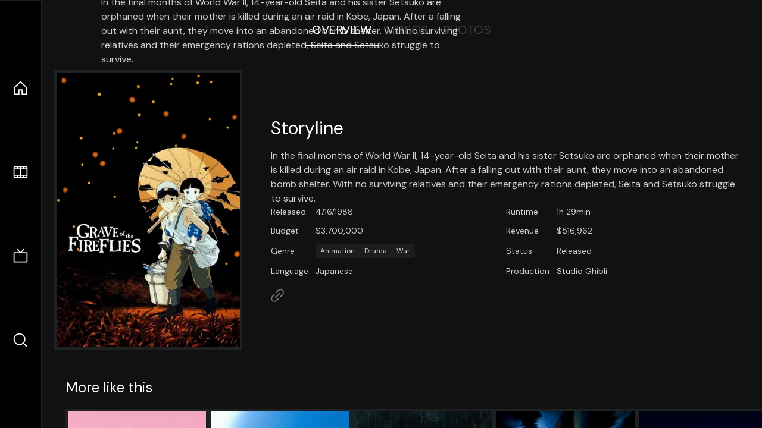

--- FILE ---
content_type: text/html;charset=utf-8
request_url: https://nuxt-movies.vercel.app/movie/12477
body_size: 16475
content:
<!DOCTYPE html><html  lang="en" data-capo=""><head><meta charset="utf-8">
<meta name="viewport" content="width=device-width, initial-scale=1">
<title>Grave of the Fireflies · Nuxt Movies</title>
<link rel="stylesheet" href="/_nuxt/entry.DDYGQnBS.css" crossorigin>
<link rel="stylesheet" href="/_nuxt/Base.DDl6vxtR.css" crossorigin>
<link rel="stylesheet" href="/_nuxt/TheFooter.DSjxkPen.css" crossorigin>
<link rel="modulepreload" as="script" crossorigin href="/_nuxt/DFfBDzz8.js">
<link rel="modulepreload" as="script" crossorigin href="/_nuxt/wHmGi5hF.js">
<link rel="modulepreload" as="script" crossorigin href="/_nuxt/uLHvflS5.js">
<link rel="modulepreload" as="script" crossorigin href="/_nuxt/ClyUp67_.js">
<link rel="modulepreload" as="script" crossorigin href="/_nuxt/CYviWHQ5.js">
<link rel="modulepreload" as="script" crossorigin href="/_nuxt/BVNlbdLW.js">
<link rel="prefetch" as="script" crossorigin href="/_nuxt/C17z7VQ0.js">
<meta name="twitter:card" content="summary_large_image">
<meta name="twitter:site" content="@nuxt_js">
<meta name="twitter:creator" content="@nuxt_js">
<link rel="icon" type="image/webp" href="/movies.webp">
<meta name="description" content="In the final months of World War II, 14-year-old Seita and his sister Setsuko are orphaned when their mother is killed during an air raid in Kobe, Japan. After a falling out with their aunt, they move into an abandoned bomb shelter. With no surviving relatives and their emergency rations depleted, Seita and Setsuko struggle to survive.">
<meta property="og:image" content="https://movies-proxy.vercel.app/ipx/s_1200x630/tmdb/k9tv1rXZbOhH7eiCk378x61kNQ1.jpg">
<script type="module" src="/_nuxt/DFfBDzz8.js" crossorigin></script></head><body><div id="__nuxt"><!--[--><div class="nuxt-loading-indicator" style="position:fixed;top:0;right:0;left:0;pointer-events:none;width:auto;height:3px;opacity:0;background:repeating-linear-gradient(to right,#00dc82 0%,#34cdfe 50%,#0047e1 100%);background-size:Infinity% auto;transform:scaleX(0%);transform-origin:left;transition:transform 0.1s, height 0.4s, opacity 0.4s;z-index:999999;"></div><div h-full w-full font-sans grid="~ lt-lg:rows-[1fr_max-content] lg:cols-[max-content_1fr]" of-hidden view-transition-app transition duration-0><div id="app-scroller" of-x-hidden of-y-auto relative><div><div relative class="aspect-ratio-3/2 lg:aspect-ratio-25/9" bg-black><div absolute top-0 right-0 lt-lg="left-0" lg="bottom-0 left-1/3"><img onerror="this.setAttribute(&#39;data-error&#39;, 1)" width="1220" height="659" alt="Grave of the Fireflies" data-nuxt-img srcset="https://movies-proxy.vercel.app/ipx/f_webp&amp;s_1220x659/tmdb/tDFvXn4tane9lUvFAFAUkMylwSr.jpg 1x, https://movies-proxy.vercel.app/ipx/f_webp&amp;s_2440x1318/tmdb/tDFvXn4tane9lUvFAFAUkMylwSr.jpg 2x" h-full w-full object-cover src="https://movies-proxy.vercel.app/ipx/f_webp&amp;s_1220x659/tmdb/tDFvXn4tane9lUvFAFAUkMylwSr.jpg"></div><div absolute bottom-0 left-0 top-0 px-10 flex="~ col" justify-center lt-lg="bg-gradient-to-t right-0 p10" lg="px25 w-2/3 bg-gradient-to-r" from-black via-black to-transparent><template><div style="display:none;"><h1 mt-2 text-4xl lg:text-5xl line-clamp-2>Grave of the Fireflies</h1><div flex="~ row wrap" gap2 items-center mt4><div relative aspect="11/2" filter-hue-rotate-320deg w-25><img src="/stars.webp" absolute inset-0 aria-hidden="true"><img src="/stars-filled.webp" absolute inset-0 aria-hidden="true" style="clip-path:inset(0 15.489999999999995% 0 0);"></div><div class="op50 hidden md:block">8.5</div><span class="op50 hidden md:block">·</span><div class="op50 hidden md:block">5.9K Reviews</div><span op50>·</span><div op50>1988</div><span op50>·</span><div op50>1h 29min</div></div><p class="mt-2 op80 leading-relaxed of-hidden line-clamp-3 md:line-clamp-5 text-xs md:text-base">In the final months of World War II, 14-year-old Seita and his sister Setsuko are orphaned when their mother is killed during an air raid in Kobe, Japan. After a falling out with their aunt, they move into an abandoned bomb shelter. With no surviving relatives and their emergency rations depleted, Seita and Setsuko struggle to survive.</p><!----></div></template></div><!----></div><!--[--><div flex items-center justify-center gap8 py6><button n-tab class="n-tab-active">Overview</button><button n-tab class="">Videos</button><button n-tab class="">Photos</button></div><!--[--><div p4 grid="~ cols-[max-content_1fr]" gap-8 items-center ma max-w-300><img onerror="this.setAttribute(&#39;data-error&#39;, 1)" width="400" height="600" alt="Grave of the Fireflies" data-nuxt-img srcset="https://movies-proxy.vercel.app/ipx/f_webp&amp;s_400x600/tmdb/k9tv1rXZbOhH7eiCk378x61kNQ1.jpg 1x, https://movies-proxy.vercel.app/ipx/f_webp&amp;s_800x1200/tmdb/k9tv1rXZbOhH7eiCk378x61kNQ1.jpg 2x" block border="4 gray4/10" w-79 lt-md:hidden transition duration-400 object-cover aspect="10/16" style="view-transition-name:item-12477;" src="https://movies-proxy.vercel.app/ipx/f_webp&amp;s_400x600/tmdb/k9tv1rXZbOhH7eiCk378x61kNQ1.jpg"><div lt-md:w="[calc(100vw-2rem)]" flex="~ col" md:p4 gap6><div><h2 text-3xl mb4>Storyline</h2><div op80>In the final months of World War II, 14-year-old Seita and his sister Setsuko are orphaned when their mother is killed during an air raid in Kobe, Japan. After a falling out with their aunt, they move into an abandoned bomb shelter. With no surviving relatives and their emergency rations depleted, Seita and Setsuko struggle to survive.</div></div><div text-sm op80><ul grid="~ cols-[max-content_1fr] lg:cols-[max-content_1fr_max-content_1fr] gap3" items-center><!--[--><div>Released</div><div>4/16/1988</div><!--]--><!--[--><div>Runtime</div><div>1h 29min</div><!--]--><!----><!--[--><div>Budget</div><div> $3,700,000</div><!--]--><!--[--><div>Revenue</div><div> $516,962</div><!--]--><!--[--><div>Genre</div><div flex="~ row wrap gap1"><!--[--><a href="/genre/16/movie" class="" bg="gray/10 hover:gray/20" p="x2 y1" rounded text-xs>Animation</a><a href="/genre/18/movie" class="" bg="gray/10 hover:gray/20" p="x2 y1" rounded text-xs>Drama</a><a href="/genre/10752/movie" class="" bg="gray/10 hover:gray/20" p="x2 y1" rounded text-xs>War</a><!--]--></div><!--]--><!--[--><div>Status</div><div>Released</div><!--]--><!--[--><div>Language</div><div>Japanese</div><!--]--><!--[--><div>Production</div><div>Studio Ghibli</div><!--]--></ul></div><div><div flex="~ row gap5" items-center text-lg mt-5><!----><!----><!----><!----><!----><!----><!----><a href="https://gkids.com/films/grave-of-the-fireflies" aria-label="Link to Homepage" rel="noopener" scale-120 n-link><div i-ph-link-simple></div></a><!--[--><!--]--></div></div></div></div><!----><!--]--><!----><!----><!--]--><!--[--><div flex py3 px10 items-center mt5><div text-2xl><!--[-->More like this<!--]--></div><div flex-auto></div><!--[--><!--]--></div><div relative><div overflow-y-auto><div flex gap-2 w-max p-2 px-10><!--[--><!--[--><a href="/movie/149871" class="" pb2 flex-1 w-40 md:w-60><div block bg-gray4:10 p1 class="aspect-10/16" transition duration-400 hover="scale-105 z10"><img onerror="this.setAttribute(&#39;data-error&#39;, 1)" width="400" height="600" alt="The Tale of The Princess Kaguya" data-nuxt-img srcset="https://movies-proxy.vercel.app/ipx/f_webp&amp;s_400x600/tmdb/mWRQNlWXYYfd2z4FRm99MsgHgiA.jpg 1x, https://movies-proxy.vercel.app/ipx/f_webp&amp;s_800x1200/tmdb/mWRQNlWXYYfd2z4FRm99MsgHgiA.jpg 2x" w-full h-full object-cover style="view-transition-name:item-149871;" src="https://movies-proxy.vercel.app/ipx/f_webp&amp;s_400x600/tmdb/mWRQNlWXYYfd2z4FRm99MsgHgiA.jpg"></div><div mt-2>The Tale of The Princess Kaguya</div><div flex text-sm gap-2 items-center><div relative aspect="11/2" filter-hue-rotate-320deg w-20><img src="/stars.webp" absolute inset-0 aria-hidden="true"><img src="/stars-filled.webp" absolute inset-0 aria-hidden="true" style="clip-path:inset(0 19.1% 0 0);"></div><div op60>8.1</div></div></a><a href="/movie/14069" class="" pb2 flex-1 w-40 md:w-60><div block bg-gray4:10 p1 class="aspect-10/16" transition duration-400 hover="scale-105 z10"><img onerror="this.setAttribute(&#39;data-error&#39;, 1)" width="400" height="600" alt="The Girl Who Leapt Through Time" data-nuxt-img srcset="https://movies-proxy.vercel.app/ipx/f_webp&amp;s_400x600/tmdb/xHnlWM8BmqY419YUccYy2KC5Jqo.jpg 1x, https://movies-proxy.vercel.app/ipx/f_webp&amp;s_800x1200/tmdb/xHnlWM8BmqY419YUccYy2KC5Jqo.jpg 2x" w-full h-full object-cover style="view-transition-name:item-14069;" src="https://movies-proxy.vercel.app/ipx/f_webp&amp;s_400x600/tmdb/xHnlWM8BmqY419YUccYy2KC5Jqo.jpg"></div><div mt-2>The Girl Who Leapt Through Time</div><div flex text-sm gap-2 items-center><div relative aspect="11/2" filter-hue-rotate-320deg w-20><img src="/stars.webp" absolute inset-0 aria-hidden="true"><img src="/stars-filled.webp" absolute inset-0 aria-hidden="true" style="clip-path:inset(0 22.199999999999996% 0 0);"></div><div op60>7.8</div></div></a><a href="/movie/8392" class="" pb2 flex-1 w-40 md:w-60><div block bg-gray4:10 p1 class="aspect-10/16" transition duration-400 hover="scale-105 z10"><img onerror="this.setAttribute(&#39;data-error&#39;, 1)" width="400" height="600" alt="My Neighbor Totoro" data-nuxt-img srcset="https://movies-proxy.vercel.app/ipx/f_webp&amp;s_400x600/tmdb/rtGDOeG9LzoerkDGZF9dnVeLppL.jpg 1x, https://movies-proxy.vercel.app/ipx/f_webp&amp;s_800x1200/tmdb/rtGDOeG9LzoerkDGZF9dnVeLppL.jpg 2x" w-full h-full object-cover style="view-transition-name:item-8392;" src="https://movies-proxy.vercel.app/ipx/f_webp&amp;s_400x600/tmdb/rtGDOeG9LzoerkDGZF9dnVeLppL.jpg"></div><div mt-2>My Neighbor Totoro</div><div flex text-sm gap-2 items-center><div relative aspect="11/2" filter-hue-rotate-320deg w-20><img src="/stars.webp" absolute inset-0 aria-hidden="true"><img src="/stars-filled.webp" absolute inset-0 aria-hidden="true" style="clip-path:inset(0 19.290000000000003% 0 0);"></div><div op60>8.1</div></div></a><a href="/movie/10131" class="" pb2 flex-1 w-40 md:w-60><div block bg-gray4:10 p1 class="aspect-10/16" transition duration-400 hover="scale-105 z10"><img onerror="this.setAttribute(&#39;data-error&#39;, 1)" width="400" height="600" alt="A Nightmare on Elm Street 4: The Dream Master" data-nuxt-img srcset="https://movies-proxy.vercel.app/ipx/f_webp&amp;s_400x600/tmdb/boStYG7jKdoIZTduiOOsUVknD13.jpg 1x, https://movies-proxy.vercel.app/ipx/f_webp&amp;s_800x1200/tmdb/boStYG7jKdoIZTduiOOsUVknD13.jpg 2x" w-full h-full object-cover style="view-transition-name:item-10131;" src="https://movies-proxy.vercel.app/ipx/f_webp&amp;s_400x600/tmdb/boStYG7jKdoIZTduiOOsUVknD13.jpg"></div><div mt-2>A Nightmare on Elm Street 4: The Dream Master</div><div flex text-sm gap-2 items-center><div relative aspect="11/2" filter-hue-rotate-320deg w-20><img src="/stars.webp" absolute inset-0 aria-hidden="true"><img src="/stars-filled.webp" absolute inset-0 aria-hidden="true" style="clip-path:inset(0 41.54% 0 0);"></div><div op60>5.8</div></div></a><a href="/movie/15283" class="" pb2 flex-1 w-40 md:w-60><div block bg-gray4:10 p1 class="aspect-10/16" transition duration-400 hover="scale-105 z10"><img onerror="this.setAttribute(&#39;data-error&#39;, 1)" width="400" height="600" alt="Pom Poko" data-nuxt-img srcset="https://movies-proxy.vercel.app/ipx/f_webp&amp;s_400x600/tmdb/zat2MMhejQyJJN6CucLI9Or9kdo.jpg 1x, https://movies-proxy.vercel.app/ipx/f_webp&amp;s_800x1200/tmdb/zat2MMhejQyJJN6CucLI9Or9kdo.jpg 2x" w-full h-full object-cover style="view-transition-name:item-15283;" src="https://movies-proxy.vercel.app/ipx/f_webp&amp;s_400x600/tmdb/zat2MMhejQyJJN6CucLI9Or9kdo.jpg"></div><div mt-2>Pom Poko</div><div flex text-sm gap-2 items-center><div relative aspect="11/2" filter-hue-rotate-320deg w-20><img src="/stars.webp" absolute inset-0 aria-hidden="true"><img src="/stars-filled.webp" absolute inset-0 aria-hidden="true" style="clip-path:inset(0 28.24% 0 0);"></div><div op60>7.2</div></div></a><a href="/movie/4935" class="" pb2 flex-1 w-40 md:w-60><div block bg-gray4:10 p1 class="aspect-10/16" transition duration-400 hover="scale-105 z10"><img onerror="this.setAttribute(&#39;data-error&#39;, 1)" width="400" height="600" alt="Howl&#39;s Moving Castle" data-nuxt-img srcset="https://movies-proxy.vercel.app/ipx/f_webp&amp;s_400x600/tmdb/23hUJh7JdO23SpgUB5oiFDQk2wX.jpg 1x, https://movies-proxy.vercel.app/ipx/f_webp&amp;s_800x1200/tmdb/23hUJh7JdO23SpgUB5oiFDQk2wX.jpg 2x" w-full h-full object-cover style="view-transition-name:item-4935;" src="https://movies-proxy.vercel.app/ipx/f_webp&amp;s_400x600/tmdb/23hUJh7JdO23SpgUB5oiFDQk2wX.jpg"></div><div mt-2>Howl&#39;s Moving Castle</div><div flex text-sm gap-2 items-center><div relative aspect="11/2" filter-hue-rotate-320deg w-20><img src="/stars.webp" absolute inset-0 aria-hidden="true"><img src="/stars-filled.webp" absolute inset-0 aria-hidden="true" style="clip-path:inset(0 16.039999999999992% 0 0);"></div><div op60>8.4</div></div></a><a href="/movie/128" class="" pb2 flex-1 w-40 md:w-60><div block bg-gray4:10 p1 class="aspect-10/16" transition duration-400 hover="scale-105 z10"><img onerror="this.setAttribute(&#39;data-error&#39;, 1)" width="400" height="600" alt="Princess Mononoke" data-nuxt-img srcset="https://movies-proxy.vercel.app/ipx/f_webp&amp;s_400x600/tmdb/cMYCDADoLKLbB83g4WnJegaZimC.jpg 1x, https://movies-proxy.vercel.app/ipx/f_webp&amp;s_800x1200/tmdb/cMYCDADoLKLbB83g4WnJegaZimC.jpg 2x" w-full h-full object-cover style="view-transition-name:item-128;" src="https://movies-proxy.vercel.app/ipx/f_webp&amp;s_400x600/tmdb/cMYCDADoLKLbB83g4WnJegaZimC.jpg"></div><div mt-2>Princess Mononoke</div><div flex text-sm gap-2 items-center><div relative aspect="11/2" filter-hue-rotate-320deg w-20><img src="/stars.webp" absolute inset-0 aria-hidden="true"><img src="/stars-filled.webp" absolute inset-0 aria-hidden="true" style="clip-path:inset(0 16.709999999999994% 0 0);"></div><div op60>8.3</div></div></a><a href="/movie/37797" class="" pb2 flex-1 w-40 md:w-60><div block bg-gray4:10 p1 class="aspect-10/16" transition duration-400 hover="scale-105 z10"><img onerror="this.setAttribute(&#39;data-error&#39;, 1)" width="400" height="600" alt="Whisper of the Heart" data-nuxt-img srcset="https://movies-proxy.vercel.app/ipx/f_webp&amp;s_400x600/tmdb/5FROLD8zpWFs9ja7aYho1uOMJHg.jpg 1x, https://movies-proxy.vercel.app/ipx/f_webp&amp;s_800x1200/tmdb/5FROLD8zpWFs9ja7aYho1uOMJHg.jpg 2x" w-full h-full object-cover style="view-transition-name:item-37797;" src="https://movies-proxy.vercel.app/ipx/f_webp&amp;s_400x600/tmdb/5FROLD8zpWFs9ja7aYho1uOMJHg.jpg"></div><div mt-2>Whisper of the Heart</div><div flex text-sm gap-2 items-center><div relative aspect="11/2" filter-hue-rotate-320deg w-20><img src="/stars.webp" absolute inset-0 aria-hidden="true"><img src="/stars-filled.webp" absolute inset-0 aria-hidden="true" style="clip-path:inset(0 20.51% 0 0);"></div><div op60>7.9</div></div></a><a href="/movie/15143" class="" pb2 flex-1 w-40 md:w-60><div block bg-gray4:10 p1 class="aspect-10/16" transition duration-400 hover="scale-105 z10"><img onerror="this.setAttribute(&#39;data-error&#39;, 1)" width="400" height="600" alt="Some Kind of Wonderful" data-nuxt-img srcset="https://movies-proxy.vercel.app/ipx/f_webp&amp;s_400x600/tmdb/6z6ZUrwbAJl9Nq43OY77O7iY80x.jpg 1x, https://movies-proxy.vercel.app/ipx/f_webp&amp;s_800x1200/tmdb/6z6ZUrwbAJl9Nq43OY77O7iY80x.jpg 2x" w-full h-full object-cover style="view-transition-name:item-15143;" src="https://movies-proxy.vercel.app/ipx/f_webp&amp;s_400x600/tmdb/6z6ZUrwbAJl9Nq43OY77O7iY80x.jpg"></div><div mt-2>Some Kind of Wonderful</div><div flex text-sm gap-2 items-center><div relative aspect="11/2" filter-hue-rotate-320deg w-20><img src="/stars.webp" absolute inset-0 aria-hidden="true"><img src="/stars-filled.webp" absolute inset-0 aria-hidden="true" style="clip-path:inset(0 31.269999999999996% 0 0);"></div><div op60>6.9</div></div></a><a href="/movie/15370" class="" pb2 flex-1 w-40 md:w-60><div block bg-gray4:10 p1 class="aspect-10/16" transition duration-400 hover="scale-105 z10"><img onerror="this.setAttribute(&#39;data-error&#39;, 1)" width="400" height="600" alt="The Cat Returns" data-nuxt-img srcset="https://movies-proxy.vercel.app/ipx/f_webp&amp;s_400x600/tmdb/pqyY7IEWkCWNZ7EuRStQaJITEta.jpg 1x, https://movies-proxy.vercel.app/ipx/f_webp&amp;s_800x1200/tmdb/pqyY7IEWkCWNZ7EuRStQaJITEta.jpg 2x" w-full h-full object-cover style="view-transition-name:item-15370;" src="https://movies-proxy.vercel.app/ipx/f_webp&amp;s_400x600/tmdb/pqyY7IEWkCWNZ7EuRStQaJITEta.jpg"></div><div mt-2>The Cat Returns</div><div flex text-sm gap-2 items-center><div relative aspect="11/2" filter-hue-rotate-320deg w-20><img src="/stars.webp" absolute inset-0 aria-hidden="true"><img src="/stars-filled.webp" absolute inset-0 aria-hidden="true" style="clip-path:inset(0 28.739999999999995% 0 0);"></div><div op60>7.1</div></div></a><a href="/movie/15080" class="" pb2 flex-1 w-40 md:w-60><div block bg-gray4:10 p1 class="aspect-10/16" transition duration-400 hover="scale-105 z10"><img onerror="this.setAttribute(&#39;data-error&#39;, 1)" width="400" height="600" alt="Only Yesterday" data-nuxt-img srcset="https://movies-proxy.vercel.app/ipx/f_webp&amp;s_400x600/tmdb/tOSnFE9e82iH3ZAzSTtuOkBsabJ.jpg 1x, https://movies-proxy.vercel.app/ipx/f_webp&amp;s_800x1200/tmdb/tOSnFE9e82iH3ZAzSTtuOkBsabJ.jpg 2x" w-full h-full object-cover style="view-transition-name:item-15080;" src="https://movies-proxy.vercel.app/ipx/f_webp&amp;s_400x600/tmdb/tOSnFE9e82iH3ZAzSTtuOkBsabJ.jpg"></div><div mt-2>Only Yesterday</div><div flex text-sm gap-2 items-center><div relative aspect="11/2" filter-hue-rotate-320deg w-20><img src="/stars.webp" absolute inset-0 aria-hidden="true"><img src="/stars-filled.webp" absolute inset-0 aria-hidden="true" style="clip-path:inset(0 26.239999999999995% 0 0);"></div><div op60>7.4</div></div></a><a href="/movie/83389" class="" pb2 flex-1 w-40 md:w-60><div block bg-gray4:10 p1 class="aspect-10/16" transition duration-400 hover="scale-105 z10"><img onerror="this.setAttribute(&#39;data-error&#39;, 1)" width="400" height="600" alt="From Up on Poppy Hill" data-nuxt-img srcset="https://movies-proxy.vercel.app/ipx/f_webp&amp;s_400x600/tmdb/rRLYX4RZIyloHSJwvZKAhphAjiB.jpg 1x, https://movies-proxy.vercel.app/ipx/f_webp&amp;s_800x1200/tmdb/rRLYX4RZIyloHSJwvZKAhphAjiB.jpg 2x" w-full h-full object-cover style="view-transition-name:item-83389;" src="https://movies-proxy.vercel.app/ipx/f_webp&amp;s_400x600/tmdb/rRLYX4RZIyloHSJwvZKAhphAjiB.jpg"></div><div mt-2>From Up on Poppy Hill</div><div flex text-sm gap-2 items-center><div relative aspect="11/2" filter-hue-rotate-320deg w-20><img src="/stars.webp" absolute inset-0 aria-hidden="true"><img src="/stars-filled.webp" absolute inset-0 aria-hidden="true" style="clip-path:inset(0 24.640000000000004% 0 0);"></div><div op60>7.5</div></div></a><a href="/movie/10673" class="" pb2 flex-1 w-40 md:w-60><div block bg-gray4:10 p1 class="aspect-10/16" transition duration-400 hover="scale-105 z10"><img onerror="this.setAttribute(&#39;data-error&#39;, 1)" width="400" height="600" alt="Wall Street" data-nuxt-img srcset="https://movies-proxy.vercel.app/ipx/f_webp&amp;s_400x600/tmdb/2tQYq9ntzn2dEwDIGLBSipYPenv.jpg 1x, https://movies-proxy.vercel.app/ipx/f_webp&amp;s_800x1200/tmdb/2tQYq9ntzn2dEwDIGLBSipYPenv.jpg 2x" w-full h-full object-cover style="view-transition-name:item-10673;" src="https://movies-proxy.vercel.app/ipx/f_webp&amp;s_400x600/tmdb/2tQYq9ntzn2dEwDIGLBSipYPenv.jpg"></div><div mt-2>Wall Street</div><div flex text-sm gap-2 items-center><div relative aspect="11/2" filter-hue-rotate-320deg w-20><img src="/stars.webp" absolute inset-0 aria-hidden="true"><img src="/stars-filled.webp" absolute inset-0 aria-hidden="true" style="clip-path:inset(0 28.330000000000002% 0 0);"></div><div op60>7.2</div></div></a><a href="/movie/599" class="" pb2 flex-1 w-40 md:w-60><div block bg-gray4:10 p1 class="aspect-10/16" transition duration-400 hover="scale-105 z10"><img onerror="this.setAttribute(&#39;data-error&#39;, 1)" width="400" height="600" alt="Sunset Boulevard" data-nuxt-img srcset="https://movies-proxy.vercel.app/ipx/f_webp&amp;s_400x600/tmdb/sC4Dpmn87oz9AuxZ15Lmip0Ftgr.jpg 1x, https://movies-proxy.vercel.app/ipx/f_webp&amp;s_800x1200/tmdb/sC4Dpmn87oz9AuxZ15Lmip0Ftgr.jpg 2x" w-full h-full object-cover style="view-transition-name:item-599;" src="https://movies-proxy.vercel.app/ipx/f_webp&amp;s_400x600/tmdb/sC4Dpmn87oz9AuxZ15Lmip0Ftgr.jpg"></div><div mt-2>Sunset Boulevard</div><div flex text-sm gap-2 items-center><div relative aspect="11/2" filter-hue-rotate-320deg w-20><img src="/stars.webp" absolute inset-0 aria-hidden="true"><img src="/stars-filled.webp" absolute inset-0 aria-hidden="true" style="clip-path:inset(0 17.05% 0 0);"></div><div op60>8.3</div></div></a><a href="/movie/346" class="" pb2 flex-1 w-40 md:w-60><div block bg-gray4:10 p1 class="aspect-10/16" transition duration-400 hover="scale-105 z10"><img onerror="this.setAttribute(&#39;data-error&#39;, 1)" width="400" height="600" alt="Seven Samurai" data-nuxt-img srcset="https://movies-proxy.vercel.app/ipx/f_webp&amp;s_400x600/tmdb/8OKmBV5BUFzmozIC3pPWKHy17kx.jpg 1x, https://movies-proxy.vercel.app/ipx/f_webp&amp;s_800x1200/tmdb/8OKmBV5BUFzmozIC3pPWKHy17kx.jpg 2x" w-full h-full object-cover style="view-transition-name:item-346;" src="https://movies-proxy.vercel.app/ipx/f_webp&amp;s_400x600/tmdb/8OKmBV5BUFzmozIC3pPWKHy17kx.jpg"></div><div mt-2>Seven Samurai</div><div flex text-sm gap-2 items-center><div relative aspect="11/2" filter-hue-rotate-320deg w-20><img src="/stars.webp" absolute inset-0 aria-hidden="true"><img src="/stars-filled.webp" absolute inset-0 aria-hidden="true" style="clip-path:inset(0 15.429999999999993% 0 0);"></div><div op60>8.5</div></div></a><a href="/movie/16859" class="" pb2 flex-1 w-40 md:w-60><div block bg-gray4:10 p1 class="aspect-10/16" transition duration-400 hover="scale-105 z10"><img onerror="this.setAttribute(&#39;data-error&#39;, 1)" width="400" height="600" alt="Kiki&#39;s Delivery Service" data-nuxt-img srcset="https://movies-proxy.vercel.app/ipx/f_webp&amp;s_400x600/tmdb/Aufa4YdZIv4AXpR9rznwVA5SEfd.jpg 1x, https://movies-proxy.vercel.app/ipx/f_webp&amp;s_800x1200/tmdb/Aufa4YdZIv4AXpR9rznwVA5SEfd.jpg 2x" w-full h-full object-cover style="view-transition-name:item-16859;" src="https://movies-proxy.vercel.app/ipx/f_webp&amp;s_400x600/tmdb/Aufa4YdZIv4AXpR9rznwVA5SEfd.jpg"></div><div mt-2>Kiki&#39;s Delivery Service</div><div flex text-sm gap-2 items-center><div relative aspect="11/2" filter-hue-rotate-320deg w-20><img src="/stars.webp" absolute inset-0 aria-hidden="true"><img src="/stars-filled.webp" absolute inset-0 aria-hidden="true" style="clip-path:inset(0 21.769999999999996% 0 0);"></div><div op60>7.8</div></div></a><a href="/movie/92321" class="" pb2 flex-1 w-40 md:w-60><div block bg-gray4:10 p1 class="aspect-10/16" transition duration-400 hover="scale-105 z10"><img onerror="this.setAttribute(&#39;data-error&#39;, 1)" width="400" height="600" alt="Hotarubi no Mori e" data-nuxt-img srcset="https://movies-proxy.vercel.app/ipx/f_webp&amp;s_400x600/tmdb/mDqzHV8UXWWNpZkoAbKmKX1ZxEE.jpg 1x, https://movies-proxy.vercel.app/ipx/f_webp&amp;s_800x1200/tmdb/mDqzHV8UXWWNpZkoAbKmKX1ZxEE.jpg 2x" w-full h-full object-cover style="view-transition-name:item-92321;" src="https://movies-proxy.vercel.app/ipx/f_webp&amp;s_400x600/tmdb/mDqzHV8UXWWNpZkoAbKmKX1ZxEE.jpg"></div><div mt-2>Hotarubi no Mori e</div><div flex text-sm gap-2 items-center><div relative aspect="11/2" filter-hue-rotate-320deg w-20><img src="/stars.webp" absolute inset-0 aria-hidden="true"><img src="/stars-filled.webp" absolute inset-0 aria-hidden="true" style="clip-path:inset(0 17.230000000000008% 0 0);"></div><div op60>8.3</div></div></a><a href="/movie/9556" class="" pb2 flex-1 w-40 md:w-60><div block bg-gray4:10 p1 class="aspect-10/16" transition duration-400 hover="scale-105 z10"><img onerror="this.setAttribute(&#39;data-error&#39;, 1)" width="400" height="600" alt="Darkman" data-nuxt-img srcset="https://movies-proxy.vercel.app/ipx/f_webp&amp;s_400x600/tmdb/u3CHG0I5VPFaIbA6pdU0n2W813s.jpg 1x, https://movies-proxy.vercel.app/ipx/f_webp&amp;s_800x1200/tmdb/u3CHG0I5VPFaIbA6pdU0n2W813s.jpg 2x" w-full h-full object-cover style="view-transition-name:item-9556;" src="https://movies-proxy.vercel.app/ipx/f_webp&amp;s_400x600/tmdb/u3CHG0I5VPFaIbA6pdU0n2W813s.jpg"></div><div mt-2>Darkman</div><div flex text-sm gap-2 items-center><div relative aspect="11/2" filter-hue-rotate-320deg w-20><img src="/stars.webp" absolute inset-0 aria-hidden="true"><img src="/stars-filled.webp" absolute inset-0 aria-hidden="true" style="clip-path:inset(0 36% 0 0);"></div><div op60>6.4</div></div></a><a href="/movie/378064" class="" pb2 flex-1 w-40 md:w-60><div block bg-gray4:10 p1 class="aspect-10/16" transition duration-400 hover="scale-105 z10"><img onerror="this.setAttribute(&#39;data-error&#39;, 1)" width="400" height="600" alt="A Silent Voice: The Movie" data-nuxt-img srcset="https://movies-proxy.vercel.app/ipx/f_webp&amp;s_400x600/tmdb/tuFaWiqX0TXoWu7DGNcmX3UW7sT.jpg 1x, https://movies-proxy.vercel.app/ipx/f_webp&amp;s_800x1200/tmdb/tuFaWiqX0TXoWu7DGNcmX3UW7sT.jpg 2x" w-full h-full object-cover style="view-transition-name:item-378064;" src="https://movies-proxy.vercel.app/ipx/f_webp&amp;s_400x600/tmdb/tuFaWiqX0TXoWu7DGNcmX3UW7sT.jpg"></div><div mt-2>A Silent Voice: The Movie</div><div flex text-sm gap-2 items-center><div relative aspect="11/2" filter-hue-rotate-320deg w-20><img src="/stars.webp" absolute inset-0 aria-hidden="true"><img src="/stars-filled.webp" absolute inset-0 aria-hidden="true" style="clip-path:inset(0 16.150000000000002% 0 0);"></div><div op60>8.4</div></div></a><a href="/movie/11216" class="" pb2 flex-1 w-40 md:w-60><div block bg-gray4:10 p1 class="aspect-10/16" transition duration-400 hover="scale-105 z10"><img onerror="this.setAttribute(&#39;data-error&#39;, 1)" width="400" height="600" alt="Cinema Paradiso" data-nuxt-img srcset="https://movies-proxy.vercel.app/ipx/f_webp&amp;s_400x600/tmdb/gCI2AeMV4IHSewhJkzsur5MEp6R.jpg 1x, https://movies-proxy.vercel.app/ipx/f_webp&amp;s_800x1200/tmdb/gCI2AeMV4IHSewhJkzsur5MEp6R.jpg 2x" w-full h-full object-cover style="view-transition-name:item-11216;" src="https://movies-proxy.vercel.app/ipx/f_webp&amp;s_400x600/tmdb/gCI2AeMV4IHSewhJkzsur5MEp6R.jpg"></div><div mt-2>Cinema Paradiso</div><div flex text-sm gap-2 items-center><div relative aspect="11/2" filter-hue-rotate-320deg w-20><img src="/stars.webp" absolute inset-0 aria-hidden="true"><img src="/stars-filled.webp" absolute inset-0 aria-hidden="true" style="clip-path:inset(0 15.64% 0 0);"></div><div op60>8.4</div></div></a><!--]--><!--]--></div></div><button type="button" flex="~ col" absolute top-0 left-0 bottom-0 bg-black:50 p3 items-center justify-center op0 hover:op100 transition title="Scroll left"><div i-ph-caret-left-light text-3xl text-white></div></button><button type="button" flex="~ col" absolute top-0 right-0 bottom-0 bg-black:50 p3 items-center justify-center op0 hover:op100 transition title="Scroll right"><div i-ph-caret-right-light text-3xl text-white></div></button></div><!--]--><footer p="y15 x15" flex="~ col gap4"><div flex="~ row gap2" items-center my2><img src="/movies-sm.webp" width="25" height="25" alt="Logo"><div text-xl> Nuxt Movies </div></div><div flex="~ row gap2" items-center><div op50 text-sm> Made with </div><a href="https://nuxt.com/" target="_blank" title="Nuxt 3"><svg viewbox="0 0 128 32" fill="none" xmlns="http://www.w3.org/2000/svg" h5><path d="M60.32 32C60.6656 32 60.96 31.7135 60.96 31.36V16.48C60.96 16.48 61.76 17.92 63.2 20.32L69.44 31.04C69.7255 31.6384 70.359 32 70.88 32H75.2V8H70.88C70.5923 8 70.24 8.23906 70.24 8.64V23.68L67.36 18.56L61.6 8.8C61.3197 8.3026 60.7166 8 60.16 8H56V32H60.32Z" fill="currentColor"></path><path d="M116.16 14.72H118.24C118.77 14.72 119.2 14.2902 119.2 13.76V9.6H123.68V14.72H128V18.56H123.68V25.44C123.68 27.12 124.489 27.84 125.92 27.84H128V32H125.28C121.592 32 119.2 29.6114 119.2 25.6V18.56H116.16V14.72Z" fill="currentColor"></path><path d="M94.56 14.72V24.64C94.56 26.8806 93.7188 28.7695 92.48 30.08C91.2412 31.3905 89.5306 32 87.2 32C84.8694 32 82.9988 31.3905 81.76 30.08C80.5422 28.7695 79.68 26.8806 79.68 24.64V14.72H82.24C82.7859 14.72 83.3231 14.8195 83.68 15.2C84.0369 15.5593 84.16 15.7704 84.16 16.32V24.64C84.16 25.9294 84.2331 26.7259 84.8 27.36C85.3669 27.973 86.0662 28.16 87.2 28.16C88.3548 28.16 88.8731 27.973 89.44 27.36C90.0069 26.7259 90.08 25.9294 90.08 24.64V16.32C90.08 15.7704 90.2031 15.4205 90.56 15.04C90.8736 14.7057 91.2045 14.7136 91.68 14.72C91.7457 14.7209 91.9337 14.72 92 14.72H94.56Z" fill="currentColor"></path><path d="M108.16 23.04L113.6 14.72H109.44C108.916 14.72 108.45 14.9081 108.16 15.36L105.6 19.2L103.2 15.52C102.91 15.0681 102.284 14.72 101.76 14.72H97.76L103.2 22.88L97.28 32H101.44C101.96 32 102.429 31.486 102.72 31.04L105.6 26.72L108.64 31.2C108.931 31.646 109.4 32 109.92 32H114.08L108.16 23.04Z" fill="currentColor"></path><path d="M26.88 32H44.64C45.2068 32.0001 45.7492 31.8009 46.24 31.52C46.7308 31.2391 47.2367 30.8865 47.52 30.4C47.8033 29.9135 48.0002 29.3615 48 28.7998C47.9998 28.2381 47.8037 27.6864 47.52 27.2001L35.52 6.56C35.2368 6.0736 34.8907 5.72084 34.4 5.44C33.9093 5.15916 33.2066 4.96 32.64 4.96C32.0734 4.96 31.5307 5.15916 31.04 5.44C30.5493 5.72084 30.2032 6.0736 29.92 6.56L26.88 11.84L20.8 1.59962C20.5165 1.11326 20.1708 0.600786 19.68 0.32C19.1892 0.0392139 18.6467 0 18.08 0C17.5133 0 16.9708 0.0392139 16.48 0.32C15.9892 0.600786 15.4835 1.11326 15.2 1.59962L0.32 27.2001C0.0363166 27.6864 0.000246899 28.2381 3.05588e-07 28.7998C-0.000246288 29.3615 0.0367437 29.9134 0.32 30.3999C0.603256 30.8864 1.10919 31.2391 1.6 31.52C2.09081 31.8009 2.63324 32.0001 3.2 32H14.4C18.8379 32 22.068 30.0092 24.32 26.24L29.76 16.8L32.64 11.84L41.44 26.88H29.76L26.88 32ZM14.24 26.88H6.4L18.08 6.72L24 16.8L20.0786 23.636C18.5831 26.0816 16.878 26.88 14.24 26.88Z" fill="#00DC82"></path></svg></a></div><div flex="~ row gap2" items-center><p text-true-gray:90 text-sm> Data provided by  <a op100 target="_blank" href="https://www.themoviedb.org/" title="The Movie Database" rel="noopener" n-link-text><svg xmlns="http://www.w3.org/2000/svg" xmlns:xlink="http://www.w3.org/1999/xlink" viewbox="0 0 273.42 35.52" inline h4 data-v-2d74ee30><defs data-v-2d74ee30><linearGradient id="linear-gradient" y1="17.76" x2="273.42" y2="17.76" gradientUnits="userSpaceOnUse" data-v-2d74ee30><stop offset="0" stop-color="#90cea1" data-v-2d74ee30></stop><stop offset="0.56" stop-color="#3cbec9" data-v-2d74ee30></stop><stop offset="1" stop-color="#00b3e5" data-v-2d74ee30></stop></linearGradient></defs><g id="Layer_2" data-name="Layer 2" data-v-2d74ee30><g id="Layer_1-2" data-name="Layer 1" data-v-2d74ee30><path class="cls-1" d="M191.85,35.37h63.9A17.67,17.67,0,0,0,273.42,17.7h0A17.67,17.67,0,0,0,255.75,0h-63.9A17.67,17.67,0,0,0,174.18,17.7h0A17.67,17.67,0,0,0,191.85,35.37ZM10.1,35.42h7.8V6.92H28V0H0v6.9H10.1Zm28.1,0H46V8.25h.1L55.05,35.4h6L70.3,8.25h.1V35.4h7.8V0H66.45l-8.2,23.1h-.1L50,0H38.2ZM89.14.12h11.7a33.56,33.56,0,0,1,8.08,1,18.52,18.52,0,0,1,6.67,3.08,15.09,15.09,0,0,1,4.53,5.52,18.5,18.5,0,0,1,1.67,8.25,16.91,16.91,0,0,1-1.62,7.58,16.3,16.3,0,0,1-4.38,5.5,19.24,19.24,0,0,1-6.35,3.37,24.53,24.53,0,0,1-7.55,1.15H89.14Zm7.8,28.2h4a21.66,21.66,0,0,0,5-.55A10.58,10.58,0,0,0,110,26a8.73,8.73,0,0,0,2.68-3.35,11.9,11.9,0,0,0,1-5.08,9.87,9.87,0,0,0-1-4.52,9.17,9.17,0,0,0-2.63-3.18A11.61,11.61,0,0,0,106.22,8a17.06,17.06,0,0,0-4.68-.63h-4.6ZM133.09.12h13.2a32.87,32.87,0,0,1,4.63.33,12.66,12.66,0,0,1,4.17,1.3,7.94,7.94,0,0,1,3,2.72,8.34,8.34,0,0,1,1.15,4.65,7.48,7.48,0,0,1-1.67,5,9.13,9.13,0,0,1-4.43,2.82V17a10.28,10.28,0,0,1,3.18,1,8.51,8.51,0,0,1,2.45,1.85,7.79,7.79,0,0,1,1.57,2.62,9.16,9.16,0,0,1,.55,3.2,8.52,8.52,0,0,1-1.2,4.68,9.32,9.32,0,0,1-3.1,3A13.38,13.38,0,0,1,152.32,35a22.5,22.5,0,0,1-4.73.5h-14.5Zm7.8,14.15h5.65a7.65,7.65,0,0,0,1.78-.2,4.78,4.78,0,0,0,1.57-.65,3.43,3.43,0,0,0,1.13-1.2,3.63,3.63,0,0,0,.42-1.8A3.3,3.3,0,0,0,151,8.6a3.42,3.42,0,0,0-1.23-1.13A6.07,6.07,0,0,0,148,6.9a9.9,9.9,0,0,0-1.85-.18h-5.3Zm0,14.65h7a8.27,8.27,0,0,0,1.83-.2,4.67,4.67,0,0,0,1.67-.7,3.93,3.93,0,0,0,1.23-1.3,3.8,3.8,0,0,0,.47-1.95,3.16,3.16,0,0,0-.62-2,4,4,0,0,0-1.58-1.18,8.23,8.23,0,0,0-2-.55,15.12,15.12,0,0,0-2.05-.15h-5.9Z" data-v-2d74ee30></path></g></g></svg></a></p></div><div flex="~ row gap2" items-center><p text-true-gray:90 text-sm> This project uses the TMDB API but is not endorsed or certified by TMDB. </p></div><div flex gap4 items-center><div flex="~ row gap5" items-center text-lg mt-5><a href="https://twitter.com/nuxt_js" target="_blank" aria-label="Link to Twitter account" rel="noopener" n-link><div i-simple-icons:twitter></div></a><!----><!----><!----><a href="https://github.com/nuxt/movies" target="_blank" aria-label="Link to GitHub account" rel="noopener" n-link><div i-simple-icons:github></div></a><!----><!----><!----><!--[--><a href="https://vercel.com" rel="noopener" target="_blank" aria-label="go to vercel"><svg class="h-8" viewbox="0 0 212 44" fill="none" xmlns="http://www.w3.org/2000/svg" alt="Vercel"><rect width="212" height="44" rx="8" fill="black"></rect><path d="M60.4375 15.2266V26.5H61.8438V22.4766H64.6797C66.7969 22.4766 68.3047 20.9844 68.3047 18.875C68.3047 16.7266 66.8281 15.2266 64.6953 15.2266H60.4375ZM61.8438 16.4766H64.3281C65.9609 16.4766 66.8594 17.3281 66.8594 18.875C66.8594 20.3672 65.9297 21.2266 64.3281 21.2266H61.8438V16.4766ZM73.3441 26.6484C75.7425 26.6484 77.2269 24.9922 77.2269 22.2891C77.2269 19.5781 75.7425 17.9297 73.3441 17.9297C70.9456 17.9297 69.4613 19.5781 69.4613 22.2891C69.4613 24.9922 70.9456 26.6484 73.3441 26.6484ZM73.3441 25.4375C71.7503 25.4375 70.8519 24.2812 70.8519 22.2891C70.8519 20.2891 71.7503 19.1406 73.3441 19.1406C74.9378 19.1406 75.8363 20.2891 75.8363 22.2891C75.8363 24.2812 74.9378 25.4375 73.3441 25.4375ZM89.2975 18.0781H87.9459L86.2897 24.8125H86.1647L84.2819 18.0781H82.9928L81.11 24.8125H80.985L79.3288 18.0781H77.9694L80.3288 26.5H81.6881L83.5631 19.9844H83.6881L85.5709 26.5H86.9381L89.2975 18.0781ZM93.8213 19.1172C95.1572 19.1172 96.0478 20.1016 96.0791 21.5938H91.4384C91.54 20.1016 92.4775 19.1172 93.8213 19.1172ZM96.04 24.3203C95.6884 25.0625 94.9541 25.4609 93.8681 25.4609C92.4384 25.4609 91.5088 24.4062 91.4384 22.7422V22.6797H97.4931V22.1641C97.4931 19.5469 96.1103 17.9297 93.8369 17.9297C91.5244 17.9297 90.04 19.6484 90.04 22.2969C90.04 24.9609 91.5009 26.6484 93.8369 26.6484C95.6806 26.6484 96.9931 25.7578 97.3838 24.3203H96.04ZM99.2825 26.5H100.626V21.2812C100.626 20.0938 101.556 19.2344 102.837 19.2344C103.103 19.2344 103.587 19.2812 103.697 19.3125V17.9688C103.525 17.9453 103.243 17.9297 103.025 17.9297C101.908 17.9297 100.939 18.5078 100.689 19.3281H100.564V18.0781H99.2825V26.5ZM108.181 19.1172C109.517 19.1172 110.408 20.1016 110.439 21.5938H105.798C105.9 20.1016 106.838 19.1172 108.181 19.1172ZM110.4 24.3203C110.048 25.0625 109.314 25.4609 108.228 25.4609C106.798 25.4609 105.869 24.4062 105.798 22.7422V22.6797H111.853V22.1641C111.853 19.5469 110.47 17.9297 108.197 17.9297C105.884 17.9297 104.4 19.6484 104.4 22.2969C104.4 24.9609 105.861 26.6484 108.197 26.6484C110.041 26.6484 111.353 25.7578 111.744 24.3203H110.4ZM116.76 26.6484C117.924 26.6484 118.924 26.0938 119.455 25.1562H119.58V26.5H120.861V14.7344H119.518V19.4062H119.4C118.924 18.4844 117.932 17.9297 116.76 17.9297C114.619 17.9297 113.221 19.6484 113.221 22.2891C113.221 24.9375 114.603 26.6484 116.76 26.6484ZM117.072 19.1406C118.596 19.1406 119.549 20.3594 119.549 22.2891C119.549 24.2344 118.603 25.4375 117.072 25.4375C115.533 25.4375 114.611 24.2578 114.611 22.2891C114.611 20.3281 115.541 19.1406 117.072 19.1406ZM131.534 26.6484C133.667 26.6484 135.065 24.9219 135.065 22.2891C135.065 19.6406 133.674 17.9297 131.534 17.9297C130.378 17.9297 129.354 18.5 128.893 19.4062H128.768V14.7344H127.424V26.5H128.706V25.1562H128.831C129.362 26.0938 130.362 26.6484 131.534 26.6484ZM131.221 19.1406C132.76 19.1406 133.674 20.3203 133.674 22.2891C133.674 24.2578 132.76 25.4375 131.221 25.4375C129.69 25.4375 128.737 24.2344 128.737 22.2891C128.737 20.3438 129.69 19.1406 131.221 19.1406ZM137.261 29.5469C138.753 29.5469 139.425 28.9688 140.143 27.0156L143.433 18.0781H142.003L139.698 25.0078H139.573L137.261 18.0781H135.808L138.925 26.5078L138.768 27.0078C138.417 28.0234 137.995 28.3906 137.222 28.3906C137.034 28.3906 136.823 28.3828 136.659 28.3516V29.5C136.847 29.5312 137.081 29.5469 137.261 29.5469ZM154.652 26.5L158.55 15.2266H156.402L153.589 24.1484H153.457L150.621 15.2266H148.394L152.332 26.5H154.652ZM162.668 19.3203C163.832 19.3203 164.598 20.1328 164.637 21.3984H160.613C160.699 20.1484 161.512 19.3203 162.668 19.3203ZM164.652 24.1484C164.371 24.7812 163.707 25.1328 162.746 25.1328C161.473 25.1328 160.652 24.2422 160.605 22.8203V22.7188H166.574V22.0938C166.574 19.3984 165.113 17.7812 162.676 17.7812C160.199 17.7812 158.66 19.5078 158.66 22.2578C158.66 25.0078 160.176 26.6719 162.691 26.6719C164.707 26.6719 166.137 25.7031 166.488 24.1484H164.652ZM168.199 26.5H170.137V21.5625C170.137 20.3672 171.012 19.5859 172.27 19.5859C172.598 19.5859 173.113 19.6406 173.262 19.6953V17.8984C173.082 17.8438 172.738 17.8125 172.457 17.8125C171.356 17.8125 170.434 18.4375 170.199 19.2812H170.067V17.9531H168.199V26.5ZM181.7 20.8281C181.497 19.0312 180.168 17.7812 177.973 17.7812C175.403 17.7812 173.895 19.4297 173.895 22.2031C173.895 25.0156 175.411 26.6719 177.981 26.6719C180.145 26.6719 181.489 25.4688 181.7 23.6797H179.856C179.653 24.5703 178.981 25.0469 177.973 25.0469C176.653 25.0469 175.856 24 175.856 22.2031C175.856 20.4297 176.645 19.4062 177.973 19.4062C179.036 19.4062 179.676 20 179.856 20.8281H181.7ZM186.817 19.3203C187.981 19.3203 188.747 20.1328 188.786 21.3984H184.762C184.848 20.1484 185.661 19.3203 186.817 19.3203ZM188.802 24.1484C188.52 24.7812 187.856 25.1328 186.895 25.1328C185.622 25.1328 184.802 24.2422 184.755 22.8203V22.7188H190.723V22.0938C190.723 19.3984 189.262 17.7812 186.825 17.7812C184.348 17.7812 182.809 19.5078 182.809 22.2578C182.809 25.0078 184.325 26.6719 186.841 26.6719C188.856 26.6719 190.286 25.7031 190.637 24.1484H188.802ZM192.427 26.5H194.364V14.6484H192.427V26.5Z" fill="white"></path><path d="M23.3248 13L32.6497 29H14L23.3248 13Z" fill="white"></path><line x1="43.5" y1="2.18557e-08" x2="43.5" y2="44" stroke="#5E5E5E"></line></svg></a><!--]--></div><div flex gap2 items-center mt-5> Language: <select id="langSwitcher" rounded-md text-sm p-1><!--[--><option value="en" p-1>English</option><option value="fa-IR" p-1>فارسی</option><option value="de-DE" p-1>Deutsch</option><option value="es-ES" p-1>Español</option><option value="it" p-1>Italiano</option><option value="ja" p-1>日本語</option><option value="zh-CN" p-1>简体中文</option><option value="pt-PT" p-1>Português</option><option value="pt-BR" p-1>Português do Brasil</option><option value="ru-RU" p-1>Русский</option><option value="fr-FR" p-1>Français</option><option value="uk-UA" p-1>Українська</option><option value="vi" p-1>Tiếng Việt</option><!--]--></select></div></div></footer></div></div><div flex="~ row lg:col" justify-evenly items-center py5 lg:px5 border="t lg:r base" bg-black lg:order-first><a href="/" class="" title="Home"><div text-2xl class="i-ph-house"></div></a><a href="/movie" class="" title="Movies"><div text-2xl class="i-ph-film-strip"></div></a><a href="/tv" class="" title="TV Shows"><div text-2xl class="i-ph-television-simple"></div></a><a href="/search" class="" title="Search"><div text-2xl class="i-ph-magnifying-glass"></div></a></div><!----><!----></div><!--]--></div><div id="teleports"></div><script type="application/json" data-nuxt-data="nuxt-app" data-ssr="true" id="__NUXT_DATA__">[["ShallowReactive",1],{"data":2,"state":4,"once":303,"_errors":304,"serverRendered":306,"path":307},["ShallowReactive",3],{},["Reactive",5],{"$snuxt-i18n-meta":6,"$s4TQwaH1r1P":7,"$sGKStllcP7S":52},{},{"adult":8,"backdrop_path":9,"belongs_to_collection":10,"budget":11,"genres":12,"homepage":22,"id":23,"imdb_id":24,"origin_country":25,"original_language":27,"original_title":28,"overview":29,"popularity":30,"poster_path":31,"production_companies":32,"production_countries":37,"release_date":40,"revenue":41,"runtime":42,"spoken_languages":43,"status":47,"tagline":48,"title":49,"video":8,"vote_average":50,"vote_count":51},false,"/tDFvXn4tane9lUvFAFAUkMylwSr.jpg",null,3700000,[13,16,19],{"id":14,"name":15},16,"Animation",{"id":17,"name":18},18,"Drama",{"id":20,"name":21},10752,"War","https://gkids.com/films/grave-of-the-fireflies",12477,"tt0095327",[26],"JP","ja","火垂るの墓","In the final months of World War II, 14-year-old Seita and his sister Setsuko are orphaned when their mother is killed during an air raid in Kobe, Japan. After a falling out with their aunt, they move into an abandoned bomb shelter. With no surviving relatives and their emergency rations depleted, Seita and Setsuko struggle to survive.",0.014,"/k9tv1rXZbOhH7eiCk378x61kNQ1.jpg",[33],{"id":34,"logo_path":35,"name":36,"origin_country":26},10342,"/uFuxPEZRUcBTEiYIxjHJq62Vr77.png","Studio Ghibli",[38],{"iso_3166_1":26,"name":39},"Japan","1988-04-16",516962,89,[44],{"english_name":45,"iso_639_1":27,"name":46},"Japanese","日本語","Released","Why do fireflies have to die so soon?","Grave of the Fireflies",8.451,5850,{"page":53,"results":54,"total_pages":301,"total_results":302},1,[55,69,82,94,108,121,133,145,157,169,181,193,205,217,228,241,253,265,276,288],{"backdrop_path":56,"id":57,"title":58,"original_title":59,"overview":60,"poster_path":61,"media_type":62,"adult":8,"original_language":27,"genre_ids":63,"popularity":65,"release_date":66,"video":8,"vote_average":67,"vote_count":68},"/imUJOrtNf8EWameChpaRLXSaX4w.jpg",149871,"The Tale of The Princess Kaguya","かぐや姫の物語","Found inside a shining stalk of bamboo by an old bamboo cutter and his wife, a tiny girl grows rapidly into an exquisite young lady. The mysterious young princess enthrals all who encounter her. But, ultimately, she must confront her fate.","/mWRQNlWXYYfd2z4FRm99MsgHgiA.jpg","movie",[14,17,64],14,4.6589,"2013-11-23",8.09,1827,{"backdrop_path":70,"id":71,"title":72,"original_title":73,"overview":74,"poster_path":75,"media_type":62,"adult":8,"original_language":27,"genre_ids":76,"popularity":78,"release_date":79,"video":8,"vote_average":80,"vote_count":81},"/3c59KMNs2MYqXUb2GZe8Yfwn4kb.jpg",14069,"The Girl Who Leapt Through Time","時をかける少女","When 17-year-old Makoto Konno gains the ability to, quite literally, \"leap\" backwards through time, she immediately sets about improving her grades and preventing personal mishaps. However, she soon realises that changing the past isn't as simple as it seems, and eventually, will have to rely on her new powers to shape the future of herself and her friends.","/xHnlWM8BmqY419YUccYy2KC5Jqo.jpg",[64,14,17,77],878,4.5913,"2006-07-15",7.78,2065,{"backdrop_path":83,"id":84,"title":85,"original_title":86,"overview":87,"poster_path":88,"media_type":62,"adult":8,"original_language":27,"genre_ids":89,"popularity":91,"release_date":40,"video":8,"vote_average":92,"vote_count":93},"/6O1mOoTXuc1WqjKd2R7MFQHZ7Eb.jpg",8392,"My Neighbor Totoro","となりのトトロ","Two sisters move to the country with their father in order to be closer to their hospitalized mother, and discover the surrounding trees are inhabited by Totoros, magical spirits of the forest. When the youngest runs away from home, the older sister seeks help from the spirits to find her.","/rtGDOeG9LzoerkDGZF9dnVeLppL.jpg",[64,14,90],10751,19.6534,8.071,8193,{"backdrop_path":95,"id":96,"title":97,"original_title":97,"overview":98,"poster_path":99,"media_type":62,"adult":8,"original_language":100,"genre_ids":101,"popularity":104,"release_date":105,"video":8,"vote_average":106,"vote_count":107},"/n9iKgzDObyu4PxvNBwJZDZSfXP1.jpg",10131,"A Nightmare on Elm Street 4: The Dream Master","Freddy Krueger is resurrected from his apparent demise, and rapidly tracks down and kills the remainder of the Elm Street kids. However, Kristen, who can draw others into her dreams, wills her special ability to her new friend, Alice.","/boStYG7jKdoIZTduiOOsUVknD13.jpg","en",[102,103],27,53,2.6428,"1988-08-19",5.846,1472,{"backdrop_path":109,"id":110,"title":111,"original_title":112,"overview":113,"poster_path":114,"media_type":62,"adult":8,"original_language":27,"genre_ids":115,"popularity":117,"release_date":118,"video":8,"vote_average":119,"vote_count":120},"/AouRp7KcIOVmsSuZlTXKqT4aYT2.jpg",15283,"Pom Poko","平成狸合戦ぽんぽこ","The Raccoons of the Tama Hills are being forced from their homes by the rapid development of houses and shopping malls. As it becomes harder to find food and shelter, they decide to band together and fight back. The Raccoons practice and perfect the ancient art of transformation until they are even able to appear as humans in hilarious circumstances.","/zat2MMhejQyJJN6CucLI9Or9kdo.jpg",[116,14,64],12,3.0335,"1994-07-16",7.176,1087,{"backdrop_path":122,"id":123,"title":124,"original_title":125,"overview":126,"poster_path":127,"media_type":62,"adult":8,"original_language":27,"genre_ids":128,"popularity":129,"release_date":130,"video":8,"vote_average":131,"vote_count":132},"/nv5wwZou159v5OC61i4ElR7OqyY.jpg",4935,"Howl's Moving Castle","ハウルの動く城","Sophie, a young milliner, is turned into an elderly woman by a witch who enters her shop and curses her. She encounters a wizard named Howl and gets caught up in his resistance to fighting for the king.","/23hUJh7JdO23SpgUB5oiFDQk2wX.jpg",[64,14,116],27.3887,"2004-09-09",8.396,10244,{"backdrop_path":134,"id":135,"title":136,"original_title":137,"overview":138,"poster_path":139,"media_type":62,"adult":8,"original_language":27,"genre_ids":140,"popularity":141,"release_date":142,"video":8,"vote_average":143,"vote_count":144},"/gl0jzn4BupSbL2qMVeqrjKkF9Js.jpg",128,"Princess Mononoke","もののけ姫","Ashitaka, a prince of the disappearing Emishi people, is cursed by a demonized boar god and must journey to the west to find a cure. Along the way, he encounters San, a young human woman fighting to protect the forest, and Lady Eboshi, who is trying to destroy it. Ashitaka must find a way to bring balance to this conflict.","/cMYCDADoLKLbB83g4WnJegaZimC.jpg",[116,64,14],14.6496,"1997-07-12",8.329,8297,{"backdrop_path":146,"id":147,"title":148,"original_title":149,"overview":150,"poster_path":151,"media_type":62,"adult":8,"original_language":27,"genre_ids":152,"popularity":153,"release_date":154,"video":8,"vote_average":155,"vote_count":156},"/rphor0XQcYO4CQoQ6auaQm3UPap.jpg",37797,"Whisper of the Heart","耳をすませば","Shizuku lives a simple life, dominated by her love for stories and writing. One day she notices that all the library books she has have been previously checked out by the same person: 'Seiji Amasawa'.","/5FROLD8zpWFs9ja7aYho1uOMJHg.jpg",[14,17,90],10.549,"1995-07-15",7.949,2068,{"backdrop_path":158,"id":159,"title":160,"original_title":160,"overview":161,"poster_path":162,"media_type":62,"adult":8,"original_language":100,"genre_ids":163,"popularity":165,"release_date":166,"video":8,"vote_average":167,"vote_count":168},"/k5LISwQzFyNiw0o1G0azI3YmFnO.jpg",15143,"Some Kind of Wonderful","A young tomboy, Watts, finds her feelings for her best friend, Keith, run deeper than just friendship when he gets a date with the most popular girl in school.","/6z6ZUrwbAJl9Nq43OY77O7iY80x.jpg",[17,164],10749,1.9862,"1987-02-27",6.873,484,{"backdrop_path":170,"id":171,"title":172,"original_title":173,"overview":174,"poster_path":175,"media_type":62,"adult":8,"original_language":27,"genre_ids":176,"popularity":177,"release_date":178,"video":8,"vote_average":179,"vote_count":180},"/zUCpWrWU2kLZd0f8gPG2vma0AiM.jpg",15370,"The Cat Returns","猫の恩返し","Young Haru rescues a cat from being run over, but soon learns it's no ordinary feline; it happens to be the Prince of the Cats.","/pqyY7IEWkCWNZ7EuRStQaJITEta.jpg",[116,64,14,17,90],4.5551,"2002-07-19",7.126,2266,{"backdrop_path":182,"id":183,"title":184,"original_title":185,"overview":186,"poster_path":187,"media_type":62,"adult":8,"original_language":27,"genre_ids":188,"popularity":189,"release_date":190,"video":8,"vote_average":191,"vote_count":192},"/yhuBrbokvMY8g9eLZ82GFeondIA.jpg",15080,"Only Yesterday","おもひでぽろぽろ","In lyrical switches between the present and the past, Taeko contemplates the arc of her life, and wonders if she has been true to the dreams of her childhood self.","/tOSnFE9e82iH3ZAzSTtuOkBsabJ.jpg",[14,17,164],3.607,"1991-07-20",7.376,1138,{"backdrop_path":194,"id":195,"title":196,"original_title":197,"overview":198,"poster_path":199,"media_type":62,"adult":8,"original_language":27,"genre_ids":200,"popularity":201,"release_date":202,"video":8,"vote_average":203,"vote_count":204},"/mazqYfDUreT2KE6ZsaWT59JARHZ.jpg",83389,"From Up on Poppy Hill","コクリコ坂から","Yokohama, 1963. Japan is picking itself up from the devastation of World War II and preparing to host the 1964 Olympics—and the mood is one of both optimism and conflict as the young generation struggles to throw off the shackles of a troubled past. Against this backdrop of hope and change, a friendship begins to blossom between high school students Umi and Shun—but a buried secret from their past emerges to cast a shadow on the future and pull them apart.","/rRLYX4RZIyloHSJwvZKAhphAjiB.jpg",[14,17],5.5128,"2011-07-16",7.536,1803,{"backdrop_path":206,"id":207,"title":208,"original_title":208,"overview":209,"poster_path":210,"media_type":62,"adult":8,"original_language":100,"genre_ids":211,"popularity":213,"release_date":214,"video":8,"vote_average":215,"vote_count":216},"/v46Uq29FXcl4huvu1Nh7tJ5qAjZ.jpg",10673,"Wall Street","A young and impatient stockbroker is willing to do anything to get to the top, including trading on illegal inside information taken through a ruthless and greedy corporate raider whom takes the youth under his wing.","/2tQYq9ntzn2dEwDIGLBSipYPenv.jpg",[212,17],80,4.5505,"1987-12-10",7.167,2093,{"backdrop_path":218,"id":219,"title":220,"original_title":220,"overview":221,"poster_path":222,"media_type":62,"adult":8,"original_language":100,"genre_ids":223,"popularity":224,"release_date":225,"video":8,"vote_average":226,"vote_count":227},"/p47ihFj4A7EpBjmPHdTj4ipyq1S.jpg",599,"Sunset Boulevard","A hack screenwriter writes a screenplay for a former silent film star who has faded into Hollywood obscurity.","/sC4Dpmn87oz9AuxZ15Lmip0Ftgr.jpg",[17],6.5565,"1950-08-10",8.295,2669,{"backdrop_path":229,"id":230,"title":231,"original_title":232,"overview":233,"poster_path":234,"media_type":62,"adult":8,"original_language":27,"genre_ids":235,"popularity":237,"release_date":238,"video":8,"vote_average":239,"vote_count":240},"/sJNNMCc6B7KZIY3LH3JMYJJNH5j.jpg",346,"Seven Samurai","七人の侍","A samurai answers a village's request for protection after he falls on hard times. The town needs protection from bandits, so the samurai gathers six others to help him teach the people how to defend themselves, and the villagers provide the soldiers with food.","/8OKmBV5BUFzmozIC3pPWKHy17kx.jpg",[236,17],28,11.7367,"1954-04-26",8.457,3872,{"backdrop_path":242,"id":243,"title":244,"original_title":245,"overview":246,"poster_path":247,"media_type":62,"adult":8,"original_language":27,"genre_ids":248,"popularity":249,"release_date":250,"video":8,"vote_average":251,"vote_count":252},"/h5pAEVma835u8xoE60kmLVopLct.jpg",16859,"Kiki's Delivery Service","魔女の宅急便","A young witch, on her mandatory year of independent life, finds fitting into a new community difficult while she supports herself by running an air courier service.","/Aufa4YdZIv4AXpR9rznwVA5SEfd.jpg",[14,90,64],9.7176,"1989-07-29",7.823,4194,{"backdrop_path":254,"id":255,"title":256,"original_title":257,"overview":258,"poster_path":259,"media_type":62,"adult":8,"original_language":27,"genre_ids":260,"popularity":261,"release_date":262,"video":8,"vote_average":263,"vote_count":264},"/qknxyRgP6UTmwJ4B9tDAmzHMq7u.jpg",92321,"Hotarubi no Mori e","蛍火の杜へ","One hot summer day a little girl gets lost in an enchanted forest of the mountain god where spirits reside. A young boy appears before her, but she cannot touch him for fear of making him disappear. And so a wondrous adventure awaits...","/mDqzHV8UXWWNpZkoAbKmKX1ZxEE.jpg",[164,14,64],0.0067,"2011-09-17",8.277,1140,{"backdrop_path":266,"id":267,"title":268,"original_title":268,"overview":269,"poster_path":270,"media_type":62,"adult":8,"original_language":100,"genre_ids":271,"popularity":272,"release_date":273,"video":8,"vote_average":274,"vote_count":275},"/gzj6i2yOON6i30NrihTsDWEYOm7.jpg",9556,"Darkman","Dr. Peyton Westlake is on the verge of realizing a major breakthrough in synthetic skin when his laboratory is destroyed by gangsters. Having been burned beyond recognition and forever altered by an experimental medical procedure, Westlake becomes known as Darkman, assuming alternate identities in his quest for revenge and a new life with a former love.","/u3CHG0I5VPFaIbA6pdU0n2W813s.jpg",[236,77,103],4.178,"1990-08-24",6.4,1399,{"backdrop_path":277,"id":278,"title":279,"original_title":280,"overview":281,"poster_path":282,"media_type":62,"adult":8,"original_language":27,"genre_ids":283,"popularity":284,"release_date":285,"video":8,"vote_average":286,"vote_count":287},"/5lAMQMWpXMsirvtLLvW7cJgEPkU.jpg",378064,"A Silent Voice: The Movie","映画 聲の形","Shouya Ishida starts bullying the new girl in class, Shouko Nishimiya, because she is deaf. But as the teasing continues, the rest of the class starts to turn on Shouya for his lack of compassion. When they leave elementary school, Shouko and Shouya do not speak to each other again... until an older, wiser Shouya, tormented by his past behaviour, decides he must see Shouko once more. He wants to atone for his sins, but is it already too late...?","/tuFaWiqX0TXoWu7DGNcmX3UW7sT.jpg",[14,17,164],16.6451,"2016-09-17",8.385,4090,{"backdrop_path":289,"id":290,"title":291,"original_title":292,"overview":293,"poster_path":294,"media_type":62,"adult":8,"original_language":295,"genre_ids":296,"popularity":297,"release_date":298,"video":8,"vote_average":299,"vote_count":300},"/zoVeIgKzGJzpdG6Gwnr7iOYfIMU.jpg",11216,"Cinema Paradiso","Nuovo Cinema Paradiso","A filmmaker recalls his childhood, when he fell in love with the movies at his village's theater and formed a deep friendship with the theater's projectionist.","/gCI2AeMV4IHSewhJkzsur5MEp6R.jpg","it",[17,164],9.5113,"1988-11-17",8.436,4509,2,40,["Set"],["ShallowReactive",305],{},true,"/movie/12477"]</script>
<script>window.__NUXT__={};window.__NUXT__.config={public:{apiBaseUrl:"https://movies-proxy.vercel.app",i18n:{baseUrl:"",defaultLocale:"en",defaultDirection:"ltr",strategy:"no_prefix",lazy:true,rootRedirect:"",routesNameSeparator:"___",defaultLocaleRouteNameSuffix:"default",skipSettingLocaleOnNavigate:false,differentDomains:false,trailingSlash:false,configLocales:[{code:"en",name:"English",files:["/vercel/path0/internationalization/en.json"]},{code:"fa-IR",name:"فارسی",files:["/vercel/path0/internationalization/fa-IR.json"]},{code:"de-DE",name:"Deutsch",files:["/vercel/path0/internationalization/de-DE.json"]},{code:"es-ES",name:"Español",files:["/vercel/path0/internationalization/es-ES.json"]},{code:"it",name:"Italiano",files:["/vercel/path0/internationalization/it.json"]},{code:"ja",name:"日本語",files:["/vercel/path0/internationalization/ja.json"]},{code:"zh-CN",name:"简体中文",files:["/vercel/path0/internationalization/zh-CN.json"]},{code:"pt-PT",name:"Português",files:["/vercel/path0/internationalization/pt-PT.json"]},{code:"pt-BR",name:"Português do Brasil",files:["/vercel/path0/internationalization/pt-BR.json"]},{code:"ru-RU",name:"Русский",files:["/vercel/path0/internationalization/ru-RU.json"]},{code:"fr-FR",name:"Français",files:["/vercel/path0/internationalization/fr-FR.json"]},{code:"uk-UA",name:"Українська",files:["/vercel/path0/internationalization/uk-UA.json"]},{code:"vi",name:"Tiếng Việt",files:["/vercel/path0/internationalization/vi.json"]}],locales:{en:{domain:""},"fa-IR":{domain:""},"de-DE":{domain:""},"es-ES":{domain:""},it:{domain:""},ja:{domain:""},"zh-CN":{domain:""},"pt-PT":{domain:""},"pt-BR":{domain:""},"ru-RU":{domain:""},"fr-FR":{domain:""},"uk-UA":{domain:""},vi:{domain:""}},detectBrowserLanguage:{alwaysRedirect:false,cookieCrossOrigin:false,cookieDomain:"",cookieKey:"i18n_redirected",cookieSecure:false,fallbackLocale:"en",redirectOn:"root",useCookie:true},experimental:{localeDetector:"",switchLocalePathLinkSSR:false,autoImportTranslationFunctions:false},multiDomainLocales:false}},app:{baseURL:"/",buildId:"650d15d9-186f-4340-81fd-664a153cb547",buildAssetsDir:"/_nuxt/",cdnURL:""}}</script></body></html>

--- FILE ---
content_type: application/javascript; charset=utf-8
request_url: https://nuxt-movies.vercel.app/_nuxt/COM5ChU1.js
body_size: 235
content:
import{_ as f}from"./AKD2oDuu.js";import{d as l,y as v,c as y,C as h,z as w,i as x,w as C,u as r,o as G,j as g,t as m}from"./DFfBDzz8.js";import{b as B,c as M}from"./ClyUp67_.js";import"./q8FoU4OF.js";const s="movie",j=l({__name:"movie",async setup(k){var i;let t,a;const _=v(),o=y(()=>_.params.no),n=h([]),p=(i=([t,a]=w(()=>B(s)),t=await t,a(),t).find(e=>e.id===+o.value))==null?void 0:i.name;async function u(e){const c=await M(s,o.value,e);n.push(...c.results)}return(e,c)=>{const d=f;return G(),x(d,{fetch:u,type:s,items:r(n)},{default:C(()=>[g(m(s==="tv"?"TV":"Movie")+" Genre: "+m(r(p)),1)]),_:1},8,["items"])}}});export{j as default};
